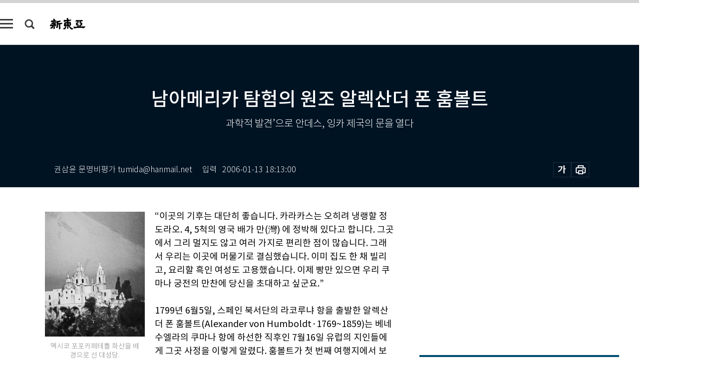

--- FILE ---
content_type: text/html; charset=UTF-8
request_url: https://shindonga.donga.com/inter/article/all/13/105114/3
body_size: 25548
content:
<!DOCTYPE html>
<html lang="ko">
<head>
<title>남아메리카 탐험의 원조 알렉산더 폰 훔볼트｜신동아</title>
<meta charset="utf-8" />
<meta http-equiv="X-UA-Compatible" content="IE=edge" />
<meta name='keywords' content='신동아, 동아일보, 동아닷컴, shindonga.donga.com'>
<meta name='description' content="">
<meta name='writer' content='신동아'>
<link rel="image_src" href="" />
<link rel='stylesheet' type='text/css' href='https://image.donga.com/magazine/shin_w/css/style_sub.css?t=20250410' />
<script data-ad-client='ca-pub-3925768217140661' async src='https://pagead2.googlesyndication.com/pagead/js/adsbygoogle.js'></script>
<!-- dable meta tag -->
<!-- 아이템 ID (필수): 아이템을 식별하기 위해 사용하시는 유일한 키를 입력해 주셔야 하며, 문자 혹은 숫자를 입력하실 수
있으며, 동일한 아이템의 경우, PC와 모바일에서 동일한 아이템 ID 값을 가져야 합니다. -->
<meta content="105114" property="dable:item_id">

<!-- 아이템 작성자(기자명) (필수) -->
<meta content="권삼윤 문명비평가 tumida@hanmail.net" property="dable:author">

<!-- 아이템 카테고리 -->
<meta content="국제" property="article:section"> <!-- 메인 카테고리 (필수) -->

<!-- 아이템 작성일(ISO 8601) (필수) -->
<meta content="2006-01-13T18:13:00+09:00" property="article:published_time"> <!-- 예(한국시간 오후 1:20) -->
<meta name='robots' content='max-image-preview:none'/>
<meta property="og:title" content="" />

<meta property="og:type" content="article" />
<meta property="og:site_name" content="신동아" />
<meta property="og:description" content="" />
<meta property="og:pubdate" content="" />
<meta property='og:url' content='https://shindonga.donga.com/inter/article/all/13/105114/3'><meta name='twitter:url' content='https://shindonga.donga.com/inter/article/all/13/105114/3' />
<meta name="twitter:card" content="summary_large_image" />
<meta name="twitter:image:src" content="" />
<meta name="twitter:site" content="@dongamedia" />
<meta name="twitter:description" content="" />
<meta name="twitter:title" content="" />
<meta itemprop="name" content="">
<meta itemprop="description" content="">


<link rel='stylesheet' type='text/css' href='https://image.donga.com/magazine/shindonga_m/css/jquery-ui.css' />
<script type="text/javascript" src="https://image.donga.com/donga/js.v.1.0/jquery-latest.js"></script>
<script type='text/javascript' src='https://image.donga.com/donga/js.v.1.0/jquery-ui.js'></script>
<script type='text/javascript' src='https://image.donga.com/donga/js.v.1.0/jquery-cookie.js'></script>
<script type='text/javascript' src='https://image.donga.com/donga/js.v.1.0/donga.js'></script>
<script type="text/javascript" src="https://image.donga.com/donga/js.v.2.0/slick.js"></script>
<link rel="stylesheet" type="text/css" href="https://image.donga.com/donga/css.v.2.0/slick.css"/>
<script type='text/javascript' src="https://image.donga.com/magazine/shin_w/js/common.js?t=20260123"></script>
<script language="javascript" type="text/javascript">
function openWindow(url, name, width, height)
{
    window.open(url, name, "width="+width+", height="+height+", scrollbars=yes, resizable=yes");
    return false;
}
</script>
<script async src="https://securepubads.g.doubleclick.net/tag/js/gpt.js"></script>
<script>
  window.googletag = window.googletag || {cmd: []};
  googletag.cmd.push(function() {
    googletag.defineSlot('/106061858/donga_magazine/pc_magazine_300250', [300, 250], 'div-gpt-ad-1697095737422-0').addService(googletag.pubads());
    googletag.defineSlot('/106061858/donga_magazine/pc_magazine_120600', [120, 600], 'div-gpt-ad-1697098371287-0').addService(googletag.pubads());
    googletag.defineSlot('/106061858/pc_magazine_970250_1', [970, 250], 'div-gpt-ad-1697096865331-0').addService(googletag.pubads());
    googletag.defineSlot('/106061858/donga_magazine/pc_magazine_970250_2', [970, 250], 'div-gpt-ad-1697099813812-0').addService(googletag.pubads());
    googletag.pubads().enableSingleRequest();
    googletag.pubads().collapseEmptyDivs();
    googletag.enableServices();
  });
</script>

<script type="text/javascript" src="https://image.donga.com/donga/js.v.1.0/GAbuilder.js?t=20240911"></script>
<script type="text/javascript">
gabuilder = new GAbuilder('GTM-NGJQBJ8') ;
let pageviewObj = {
    'up_login_status' : 'N',
        'ep_contentdata_content_id' : '13.105114' ,
        'ep_contentdata_content_title' : '남아메리카 탐험의 원조 알렉산더 폰 훔볼트' ,
        'ep_contentdata_delivered_date' : '2006-01-13 18:13:00' ,
        'ep_contentdata_content_category_1depth' : '국제' ,
        'ep_contentdata_content_category_2depth' : '-' ,
        'ep_contentdata_content_type' : '-' ,
        'ep_contentdata_content_tags' : '-' ,
        'ep_contentdata_author_name' : '-' ,
        'ep_contentdata_content_source' : '' ,
        'ep_contentdata_content_multimedia' : '-' ,
        'ep_contentdata_content_characters' : '0' ,
        'ep_contentdata_content_loginwall' : 'N' ,
        'ep_contentdata_content_series' : '-' ,
        'ep_contentdata_content_issue' : '-' ,
        'ep_contentdata_author_dept' : '-'
}
gabuilder.GAScreen(pageviewObj);
</script>
</head>
<body>
    
<!-- Google Tag Manager (noscript) -->
<noscript><iframe src='https://www.googletagmanager.com/ns.html?id=GTM-NGJQBJ8' height='0' width='0' style='display:none;visibility:hidden'></iframe></noscript>
<!-- End Google Tag Manager (noscript) -->
        <div id="wrap" class="sub_page">
        <div id="header" class="header view_page">
            <div class="progress_area">
                <div class="progress_bar"></div>
            </div>
            <div class="header_inner">
                <div class="util_box left_box">
                <button class="icon_comm btn_full_menu" type="button"></button>
<button class="icon_comm btn_search" type="button"></button>
<div class="search_box">
    <form action="https://shindonga.donga.com/search" method="get">
        <div class="search_bar">
            <input type="text" name="query" id="query" class="top_search" placeholder="검색어를 입력하세요.">
            <button class="icon_comm btn_search" type="submit"></button>
        </div>
    </form>
    <div id="latest_cont" class="latest_cont">
        <div class="list_cont" id="search_saved">
            <span class="tit">최근검색어</span>
            <p class='no_search'>최근 검색어<br /> 내역이 없습니다.</p>
        </div>
        <div id="fun_cont" class="fun_cont">
            <span class='btn_save'>검색어 저장 <button type='button' class='save' data-save='Y'>끄기</button></span>
            <button type="button" class="btn_close icon_com01 close">닫기</button>
        </div>
    </div>
</div>
            <script>
            $('#fun_cont .save').on('click', function () {
                if ( $(this).data('save') == "N" )
                {
                    $(this).data('save', 'Y') ;
                    $(this).html('끄기');
                    $.cookie('SHINDONGAsearchWordSave', 'Y', { expires: 365, path: '/', domain: 'donga.com' });
                    $("#latest_cont p").remove() ;
                    $("#latest_cont ul").show() ;

                    let eventObj = {};
                    eventObj = {
                        event_name : 'search_event',
                        ep_button_name : '검색어 저장 켜기',
                        ep_button_area : '헤더',
                        ep_button_category : '공통'
                    }
                    gabuilder.GAEventOBJ(eventObj) ;
                }
                else
                {
                    $(this).data('save', 'N') ;
                    $(this).html('켜기');
                    $.cookie('SHINDONGAsearchWordSave', 'N', { expires: 365, path: '/', domain: 'donga.com' });
                    $("#latest_cont ul").hide() ;
                    $("#latest_cont .list_cont .no_search").remove() ;
                    $("#latest_cont .list_cont").append("<p class='no_search'>검색어 저장 기능을<br /> 확인해주세요.</p>") ;

                    let eventObj = {};
                    eventObj = {
                        event_name : 'search_event',
                        ep_button_name : '검색어 저장 끄기',
                        ep_button_area : '헤더',
                        ep_button_category : '공통'
                    }
                    gabuilder.GAEventOBJ(eventObj) ;
                }
                return false;
            });
            $('#latest_cont .btn_del').on('click', function () {
                var word = $(this).data('word') ;
                setCookieSearch(word) ;
                $(this).parent().remove() ;
                return false;
            });
            function setCookieSearch(word)
            {
                $.ajax({
                    type: "GET",
                    url: "https://shindonga.donga.com/search?mode=remove&query=" + word ,
                    dataType: "html",
                    success: function (result) {
                    }
                });
            }
            $('#top_search_form .search_inp #query').on('keyup',function(){
                var query = $(this).val();

                if( query.length >= 1 )
                {
                    if( query.length > 100 )
                    {
                        alert("검색어는 최대 100자까지만 입력가능합니다.");
                        $(this).val(query.substring(0, 100));
                    }
                }
            });

            </script>

                </div>
                <h2 class="top_logo">
<a href="https://shindonga.donga.com">
    <img src="https://image.donga.com/magazine/shin_w/images/common/top_logo.png" alt="신동아">
</a>
</h2>
<div id="gnb" class="gnb ">
    <ul class="gnb_menu">
        <li><a href="https://shindonga.donga.com/politics">정치</a></li>
        <li><a href="https://shindonga.donga.com/economy">경제</a></li>
        <li><a href="https://shindonga.donga.com/society">사회</a></li>
        <li><a href="https://shindonga.donga.com/inter">국제</a></li>
        <li><a href="https://shindonga.donga.com/culture">문화&amp;라이프</a></li>
        <li><a href="https://shindonga.donga.com/science">정보과학</a></li>
        <li><a href="https://shindonga.donga.com/sports">스포츠</a></li>
        <li><a href="https://shindonga.donga.com/people">피플</a></li>
        <li><a href="https://shindonga.donga.com/column">칼럼</a></li>
    </ul>
</div>
                <div class="scroll_title">
                    <h2 class="current_title">남아메리카 탐험의 원조 알렉산더 폰 훔볼트</h2>
                    <button class='btn_editnum'>2006년 <span class='month'>1</span>월호</button>
                </div>
                <div class="util_box right_box">
                    <button type="button" class="btn_share"></button>
                    <button type="button" class="btn_reply reply_yes">
                        <span class="replyCnt"></span>
                    </button>
                    <div class='login_wrap '>
    <button class='btn_login'><a href='https://secure.donga.com/membership/login.php?gourl=https%3A%2F%2Fshindonga.donga.com%2Finter%2Farticle%2Fall%2F13%2F105114%2F3' data-event_name="click_event" data-ep_button_name="로그인" data-ep_button_area="헤더" data-ep_button_category="공통" class='btn_login_gtm'>로그인</a></button>
    <div class='login_list_wrap'>
        <h2 class='user_name'><a href='https://secure.donga.com/membership/info.php'><span class='name'></span> 님</a></h2>
        <h3 class='menu_title'>내 콘텐츠</h3>
        <ul class='login_list'>
            <li>
                <a href='https://shindonga.donga.com/Reporter?m=my'>내 구독 기자</a>
                <a href='https://shindonga.donga.com/Series?m=my'>내 구독 연재</a>
            </li>
        </ul>
        <a href='https://secure.donga.com/membership/logout.php?gourl=https%3A%2F%2Fshindonga.donga.com%2Finter%2Farticle%2Fall%2F13%2F105114%2F3' class='logout'>로그아웃</a>
    </div>
</div>
                </div>
                <div id="shareLayer" class="share_layer">
                    <span class="title">공유하기</span>
                    <ul class="share_list"></ul>
                    <span class="icon_comm btn_close">닫기</span>
                </div>
            </div>
            <div class="full_menu_wrap">
    <div class="inner">
        <script src = 'https://dimg.donga.com/carriage/SHINDONGA/cron/shindonga_poster/shindonga_poster.0.js?t=20260123'></script>
        <div class="menu_box">
            <ul class="menu_list gnb_list">
                <li><a href="https://shindonga.donga.com/politics">정치</a></li>
                <li><a href="https://shindonga.donga.com/economy">경제</a></li>
                <li><a href="https://shindonga.donga.com/society">사회</a></li>
                <li><a href="https://shindonga.donga.com/inter">국제</a></li>
                <li><a href="https://shindonga.donga.com/culture">문화&amp;라이프</a></li>
                <li><a href="https://shindonga.donga.com/science">정보과학</a></li>
                <li><a href="https://shindonga.donga.com/sports">스포츠</a></li>
                <li><a href="https://shindonga.donga.com/people">피플</a></li>
                <li><a href="https://shindonga.donga.com/column">칼럼</a></li>
                <li><a href="https://shindonga.donga.com/List">전체기사</a></li>
            </ul>
            <ul class="menu_list etc_list">
                <li><a href="https://shindonga.donga.com/Series">연재</a></li>
                <li><a href="https://pf.kakao.com/_ExlPxixj" target='_blank'>기사제보</a></li>
                <li><a href="https://shindonga.donga.com/Library?c=new">최신호 목차</a></li>
                <li><a href="https://web.donga.com/order/magazine/subscription.php" target="_blank">구독신청</a></li>
                <li><a href="https://shindonga.donga.com/Library">라이브러리</a></li>
                <li><a href="https://shindonga.donga.com/Docs?m=ad">광고안내</a></li>
                <li><a href="https://shindonga.donga.com/Reporter">기자페이지</a></li>
            </ul>
        </div>
    </div>
</div>
        </div>
    
            <div class="editart_list_wrap">
            <div class="editart_list">
                <div class="title_cont">
                    <h3 class='title'>2006년 <span class='month_num'>1</span>월호</h3>
                    <button class="btn_all"><a href="https://shindonga.donga.com/Library?c=556">전체목차보기</a></button>
                    <button class="btn_close"></button>
                </div>
                <ul class="tab_box">
                    <li>
                        <button class="btn_tab">정치</button>
                    </li>
                    <li>
                        <button class="btn_tab">경제</button>
                    </li>
                    <li>
                        <button class="btn_tab">사회</button>
                    </li>
                    <li>
                        <button class="btn_tab on">국제</button>
                    </li>
                    <li>
                        <button class="btn_tab">문화&amp;라이프</button>
                    </li>
                    <li>
                        <button class="btn_tab">정보과학</button>
                    </li>
                    <li>
                        <button class="btn_tab">스포츠</button>
                    </li>
                    <li>
                        <button class="btn_tab">피플</button>
                    </li>
                    <li>
                        <button class="btn_tab">칼럼</button>
                    </li>
                </ul>
                <ul class="tab_contents">
                    <li class="list_item">
                        <ul class="contents_list">
                        <li><a href='https://shindonga.donga.com/politics/article/01/13/105113/1'>상앙의 빛나는 개혁과 비참한 최후</a></li><li><a href='https://shindonga.donga.com/politics/article/01/13/105105/1'>찬탁·반탁 좌우분열에 자주통일은 멀어지고</a></li><li><a href='https://shindonga.donga.com/politics/article/01/13/105102/1'>2005년 겨울 달군 ‘북한인권국제대회-서울’</a></li><li><a href='https://shindonga.donga.com/politics/article/01/13/105097/1'>망명한 북한 최고인민회의 대의원의 기구한 가족사</a></li><li><a href='https://shindonga.donga.com/politics/article/01/13/105054/1'>2007년 대선 3대 변수</a></li><li><a href='https://shindonga.donga.com/politics/article/01/13/105053/1'>국군포로 한만택 강제 북송</a></li>
                        </ul>
                    </li>
                    <li class="list_item">
                        <ul class="contents_list">
                        <li><a href='https://shindonga.donga.com/economy/article/03/13/105103/1'> GS건설 리모델링 팀장이 쓴 ‘아파트 리모델링의 모든 것’</a></li><li><a href='https://shindonga.donga.com/economy/article/03/13/105082/1'>10만원 노트북, 100만원 슈퍼컴퓨터</a></li><li><a href='https://shindonga.donga.com/economy/article/03/13/105080/1'>치명적인 유혹, ‘당신만을 위한 특별한 초대’</a></li><li><a href='https://shindonga.donga.com/economy/article/03/13/105073/1'>삼성의 벤치마크 스웨덴 ‘발렌베리家’    </a></li><li><a href='https://shindonga.donga.com/economy/article/03/13/105071/1'>‘뉴타운 특별법’, 누구를 위한 것인가</a></li><li><a href='https://shindonga.donga.com/economy/article/03/13/105066/1'>현대 김윤규 파문, 마카오 계좌 관련설</a></li><li><a href='https://shindonga.donga.com/economy/article/03/13/105057/1'>‘쌀 비준’ 이후 농촌, 어떻게 할 것인가</a></li>
                        </ul>
                    </li>
                    <li class="list_item">
                        <ul class="contents_list">
                        <li><a href='https://shindonga.donga.com/society/article/02/13/105123/1'>‘패션市’로 떠오르는 부산</a></li><li><a href='https://shindonga.donga.com/society/article/02/13/105108/1'>부산 마리아 참살(慘殺) 사건</a></li><li><a href='https://shindonga.donga.com/society/article/02/13/105106/1'>두음법칙 폐지론자 려증동 교수의 열변</a></li><li><a href='https://shindonga.donga.com/society/article/02/13/105101/1'>‘아마데우스’</a></li><li><a href='https://shindonga.donga.com/society/article/02/13/105088/1'>희망의 새해 맞는 부산·인천부두</a></li><li><a href='https://shindonga.donga.com/society/article/02/13/105072/1'>우리 부부의 갑작스러운 죽음… 남겨진 ‘금쪽 같은 내 새끼’는?</a></li><li><a href='https://shindonga.donga.com/society/article/02/13/105070/1'>고3 부모보다 바쁜 초등학생 부모</a></li><li><a href='https://shindonga.donga.com/society/article/02/13/105060/1'>김명곤 국립중앙극장장의 ‘한한류(寒韓流)론’</a></li><li><a href='https://shindonga.donga.com/society/article/02/13/105058/1'>국가 지도 측지기준점 엉터리 관리 실태</a></li>
                        </ul>
                    </li>
                    <li class="list_item on">
                        <ul class="contents_list">
                        <li><a href='https://shindonga.donga.com/inter/article/04/13/105115/1'>‘사라진 식민지’, 노스캐롤라이나 로어노크 섬</a></li><li><a href='https://shindonga.donga.com/inter/article/04/13/105114/1'>남아메리카 탐험의 원조 알렉산더 폰 훔볼트</a></li><li><a href='https://shindonga.donga.com/inter/article/04/13/105076/1'>‘롼링위(阮玲玉)’</a></li><li><a href='https://shindonga.donga.com/inter/article/04/13/105055/1'>英 보수당 170년 사상 최연소 당수 탄생, 그후</a></li>
                        </ul>
                    </li>
                    <li class="list_item">
                        <ul class="contents_list">
                        <li><a href='https://shindonga.donga.com/culture/article/05/13/105124/1'>Perspectives of Nude</a></li><li><a href='https://shindonga.donga.com/culture/article/05/13/105122/1'>춤추는 四季</a></li><li><a href='https://shindonga.donga.com/culture/article/05/13/105121/1'>대성그룹 회장 김영훈 국궁(國弓)</a></li><li><a href='https://shindonga.donga.com/culture/article/05/13/105120/1'>국립현대미술관</a></li><li><a href='https://shindonga.donga.com/culture/article/05/13/105119/1'>머물고 간 자리 외</a></li><li><a href='https://shindonga.donga.com/culture/article/05/13/105118/1'>‘대담-인문학과 자연과학이 만나다’</a></li><li><a href='https://shindonga.donga.com/culture/article/05/13/105117/1'>‘나는 평화를 기원하지 않는다’</a></li><li><a href='https://shindonga.donga.com/culture/article/05/13/105116/1'>평범했던 그 친구가 성공한 비결</a></li><li><a href='https://shindonga.donga.com/culture/article/05/13/105112/1'>‘이순신의 난중일기 완역본’</a></li><li><a href='https://shindonga.donga.com/culture/article/05/13/105111/1'>‘대한민국 사람이 진짜 원하는 대통령’ 펴낸 황상민 교수 </a></li><li><a href='https://shindonga.donga.com/culture/article/05/13/105110/1'>誤診소동</a></li><li><a href='https://shindonga.donga.com/culture/article/05/13/105109/1'>꽃의 날개</a></li><li><a href='https://shindonga.donga.com/culture/article/05/13/105100/1'>습관-만성질환-혈관-호르몬, 나이별 ‘건강 로드맵’부터 만들자!</a></li><li><a href='https://shindonga.donga.com/culture/article/05/13/105099/1'>독일에서 ‘신의 손’으로 주목받는 대체의학자 김세연</a></li><li><a href='https://shindonga.donga.com/culture/article/05/13/105098/1'>‘X맨’에 대한 고찰</a></li><li><a href='https://shindonga.donga.com/culture/article/05/13/105094/1'>‘해리 포터’의 마법학교 영국 더럼·앨른윅</a></li><li><a href='https://shindonga.donga.com/culture/article/05/13/105087/1'>이계진 의원과 명경라이브호프</a></li><li><a href='https://shindonga.donga.com/culture/article/05/13/105086/1'>수세미 2개와 송이버섯 1개의 오케스트라</a></li><li><a href='https://shindonga.donga.com/culture/article/05/13/105085/1'>2006년을 집중력 회복의 해로!</a></li><li><a href='https://shindonga.donga.com/culture/article/05/13/105084/1'>미디벌 베이브스 ‘Mirabilis’</a></li><li><a href='https://shindonga.donga.com/culture/article/05/13/105083/1'>커피 마시면 전화번호 잘 기억한다?</a></li><li><a href='https://shindonga.donga.com/culture/article/05/13/105081/1'>뮤지컬 ‘프로듀서스’ 외</a></li><li><a href='https://shindonga.donga.com/culture/article/05/13/105079/1'>우주전쟁 특별판(SE)</a></li><li><a href='https://shindonga.donga.com/culture/article/05/13/105078/1'>너무나 추웠던 그해  여름</a></li><li><a href='https://shindonga.donga.com/culture/article/05/13/105077/1'>무,  곶감, 검은쌀   챙겨   떠난  ‘바람 여행’</a></li><li><a href='https://shindonga.donga.com/culture/article/05/13/105075/1'>‘타투 아티스트’ 진영근의 문신 이야기</a></li><li><a href='https://shindonga.donga.com/culture/article/05/13/105061/1'>병원街 휩쓰는 엽기 발모제 ‘프로스카’의 정체</a></li>
                        </ul>
                    </li>
                    <li class="list_item">
                        <ul class="contents_list">
                        
                        </ul>
                    </li>
                    <li class="list_item">
                        <ul class="contents_list">
                        <li><a href='https://shindonga.donga.com/sports/article/07/13/105063/1'>‘돌부처’, 필드에 오르다</a></li><li><a href='https://shindonga.donga.com/sports/article/07/13/105062/1'>태국 치앙마이 그린밸리 골프클럽 </a></li>
                        </ul>
                    </li>
                    <li class="list_item">
                        <ul class="contents_list">
                        <li><a href='https://shindonga.donga.com/people/article/06/13/105107/1'>삼원론 철학자 박재우</a></li><li><a href='https://shindonga.donga.com/people/article/06/13/105104/1'>정원식</a></li><li><a href='https://shindonga.donga.com/people/article/06/13/105093/1'>유현경</a></li><li><a href='https://shindonga.donga.com/people/article/06/13/105092/1'>러시아에서 한국 오페라 공연한 하바로프스크 문화예술대 총장 니콜라이 필립 쉐르비나</a></li><li><a href='https://shindonga.donga.com/people/article/06/13/105091/1'>환경 설치미술 전시회 연 한국자수박물관장 허동화</a></li><li><a href='https://shindonga.donga.com/people/article/06/13/105090/1'>신경외과 전문의 ‘반성 모임’ 여는 바른척추연구회 회장 장일태</a></li><li><a href='https://shindonga.donga.com/people/article/06/13/105089/1'>영화제 휩쓴 연기파 배우 황정민</a></li><li><a href='https://shindonga.donga.com/people/article/06/13/105074/1'>김규성 한국소프트웨어저작권협회 부회장</a></li><li><a href='https://shindonga.donga.com/people/article/06/13/105069/1'>‘10년간 졸업생 취업률 100%’ 한국기술교육대 문형남 총장</a></li><li><a href='https://shindonga.donga.com/people/article/06/13/105065/1'>대한민국을 움직이는 ‘입’, 손석희</a></li><li><a href='https://shindonga.donga.com/people/article/06/13/105052/1'>‘국민검사’ 안대희 서울고검장</a></li><li><a href='https://shindonga.donga.com/people/article/06/13/105049/1'>사법 사상 첫 현직 인터뷰 이용훈 대법원장 </a></li>
                        </ul>
                    </li>
                    <li class="list_item">
                        <ul class="contents_list">
                        <li><a href='https://shindonga.donga.com/column/article/11/13/105096/1'>승자에게는  파티를,  패자에게는  쉼터를!</a></li><li><a href='https://shindonga.donga.com/column/article/11/13/105095/1'>‘한국형 탈무드’만들어 자기지도력  배양하자</a></li><li><a href='https://shindonga.donga.com/column/article/11/13/105051/1'>한국 외교정책, 패러다임을 바꿔라</a></li><li><a href='https://shindonga.donga.com/column/article/11/13/105050/1'>‘同而不和’ 넘어 ‘和而不同’의 시대로</a></li>
                        </ul>
                    </li>
                </ul>
            </div>
        </div>        <div id="contents">
            <div class="article_wrap">
                <div class="article_top">
                    <div class="inner">
                        <h3 class="sub_title"></h3>
                        <p class="title_text">남아메리카 탐험의 원조 알렉산더 폰 훔볼트</p>
                        <p class="title_sub_text">과학적 발견’으로 안데스, 잉카 제국의 문을 열다</p>
                        <div class="top_below_box">
                            <li class='info_write'><h4 class='info_writer'><p class='name'>권삼윤 문명비평가 tumida@hanmail.net</p></h4><p class='info_time'>입력<span class='time'>2006-01-13 18:13:00</span></p></li>
                            <div class="util_box">
                                <button type="button" class="btn_util btn_font"></button>
                                <button type="button" class="btn_util btn_print"></button>
                                
                            </div>
                            <div id="fontLayer" class="font_layer">
                                <span class="title">글자크기 설정</span>
                                <span class="font_size">
                                    <button type="button" class="btn_font01">가</button>
                                    <button type="button" class="btn_font02">가</button>
                                    <button type="button" class="btn_font03 on">가</button>
                                    <button type="button" class="btn_font04">가</button>
                                </span>
                                <span class="icon_com01 btn_close">닫기</span>
                            </div>
                        </div>
                    </div>
                </div>
                <div class="article_contents">
                    <div class="inner">
                        <div class="content">
                            <div class="article_view">
                            
                            <div class='photo_left'><img src='https://dimg.donga.com/egc/CDB/SHINDONGA/Article/20/06/01/13/200601130500028_1.jpg' alt='남아메리카 탐험의 원조 알렉산더 폰 훔볼트'><p class='desc' style='width:200px;'>멕시코 포포카페테틀 화산을 배경으로 선 대성당.
</p></div>“이곳의 기후는 대단히 좋습니다. 카라카스는 오히려 냉랭할 정도라오. 4, 5척의 영국 배가 만(灣) 에 정박해 있다고 합니다. 그곳에서 그리 멀지도 않고 여러 가지로 편리한 점이 많습니다. 그래서 우리는 이곳에 머물기로 결심했습니다. 이미 집도 한 채 빌리고, 요리할 흑인 여성도 고용했습니다. 이제 빵만 있으면 우리 쿠마나 궁전의 만찬에 당신을 초대하고 싶군요.”<br><br>1799년 6월5일, 스페인 북서단의 라코루냐 항을 출발한 알렉산더 폰 훔볼트(Alexander von Humboldt·1769~1859)는 베네수엘라의 쿠마나 항에 하선한 직후인 7월16일 유럽의 지인들에게 그곳 사정을 이렇게 알렸다. 훔볼트가 첫 번째 여행지에서 보낸 첫 번째 편지였다. 당시 그의 나이 만 서른 살.<br><br>훔볼트는 1769년 9월 프로이센 제국의 수도 베를린에서 태어났다. 아버지는 프리드리히 대왕의 근위 장교였고 어머니는 재력가인 위그노 가문의 딸이었다. 언어학자로, 철학자로 그리고 외교관으로 이름을 날린 빌헬름 폰 훔볼트가 그의 형이다.<br><br>어린 시절 병약했던 훔볼트는 ‘로빈슨 크루소’나 게오르그 포르스터(1754~95)의 ‘세계 주항기’ 같은 여행 또는 과학서적을 읽으며 호기심을 채웠다. 스무 살이 되던 1789년, 그는 형이 다니던 괴팅겐대에 들어갔다. 거기서 어릴 때의 우상이자 항해사 제임스 쿡의 2차 항해(1772)에 참가한 게오르그 포르스터를 만났다.<br><br>이듬해에 그는 포르스터와 함께 산업혁명이 진행 중이던 영국과 혁명 1주년으로 잔뜩 들떠 있던 프랑스를 다녀왔다. 프로이센에선 감히 상상할 수조차 없던 새로운 세상을 목격한 그에겐 새로운 목표가 생겼다. 지구와 자연, 그리고 미지의 세계에 대한 도전이다.<br><br><script type='text/javascript' src='https://image.donga.com/dac/MAGAZINE/PC/magazine_common_view_middle_5para_01.js'></script><br><br>프로이센으로 돌아온 그는 대학에서 광물학을 전공했고, 졸업 후 광산 감독관으로 일했다. 스물셋의 어린 나이에 그 자리에 오른 것은 대학 성적도 좋았지만 귀족 출신이라는 점이 크게 작용했다. 그는 틈만 나면 주변국들을 여행하면서 알프스 산지의 암석 구조를 관찰했다.<br><br>9세 때 아버지를 여읜 이래 엄격한 칼뱅 교도 어머니 밑에서 자란 훔볼트는 27세 때 어머니마저 여의었다. 갑자기 막대한 유산을 물려받은 그는 자신의 꿈을 펼치기 위해 주저 없이 광산 감독관직을 사임하고 인간의 발길이 닿지 않은 미지의 세계로 여행을 떠날 준비에 착수했다.<br><br>그는 화산에 대한 지식을 얻고자 곧바로 이탈리아로 건너가 폼페이 인근의 베수비오 산에 오르고자 했다. 하지만 당시 이탈리아가 프로이센과 적대적 관계에 있던 프랑스 나폴레옹에 의해 점령당한 상태여서 여행은 여의치 않았다.<br><br>훔볼트는 여행과 탐험에 필요한 과학 분야 연구의 중심인 파리로 건너갔다. 다행히 프랑스와 프로이센은 양국간 개인의 이동은 막지 않았다. 훔볼트는 파리에서 육분의(六分儀), 기압계 등 관측에 필요한 기자재들을 구입하고 그 사용법을 익혔으며 과학자들과 교분을 나누었다. 그중에는 식물학자 아이메 봉플랑(Aime Bonpland·1773~1858)도 있었다.<br><br>그러던 어느 날 훔볼트는 뜻밖에도 프랑스 정부로부터 세계일주 탐험항해에 동행해달라는 요청을 받았다. 하지만 기쁨도 잠시, 그 계획은 여러 가지 이유로 물거품이 되고 말았다. 자비로 추진하던 북아프리카 여행계획도 나폴레옹의 북아프리카 원정과 맞물려 미뤄야 했다.<br><br><b>스페인 왕의 특별한 제안</b><br><br>그러나 훔볼트는 실망하지 않았다. 곧 또 다른 기회가 찾아왔다. 독일 외교관의 소개로 만난 스페인 왕 카를로스 4세로부터 엄청난 제안을 받은 것. 훔볼트의 해박한 과학적 지식과 열의에 감탄한 카를로스 4세는 훔볼트에게 자신이 지배하는 모든 영역의 땅과 바다, 하늘, 식물과 동물, 광물을 탐사할 수 있는 특권을 부여했다. 그것은 스페인이 아메리카 대륙을 손에 넣은 이후 300년 동안 한번도 없었던, 아주 특별한 일이었다. 당시 아메리카 대륙은 과학계에도 미지의 세계였다. 훔볼트는 그때의 심정을 가까운 친구에게 이렇게 전했다.<br><br>“캘리포니아에서 파타고니아(남미 최남단)까지 걸어갈 생각이다. 그 길에서 식물과 동물의 표본을 채집할 것이다. 산의 높이를 재고, 광물의 성분도 분석할 것이다. 그러나 나의 진정한 목표는 자연의 힘 상호간의 관계를 밝히는 일이다.”<br><br>이처럼 오랜 준비와 기다림 끝에 출발한 훔볼트의 첫 항해 기착지가 바로 베네수엘라 카리브 해안에 위치한 항구도시 쿠마나였다. 이때 파리에서 알게 된 식물학자 봉플랑도 동행했다.<br><br>훔볼트는 쿠마나에서 1년 가까이 머문 다음 오리노코 강을 탐험하기 위해 카라카스로 향했다. 최단 코스가 있는데도 굳이 해안선을 따라 서쪽으로 멀리 돌아갔다. 조금이라도 더 보려는 욕심 때문이었다.<br><br><b>남미의 관문 아바나의 선택</b><br><br>오리노코 강 상류에서 아마존 강으로 이어지는 곳은 미답지역으로 현지 안내인조차 발을 들여놓기 꺼렸다. 다행히 그 지역을 순례하던 프란체스코 수도원 소속 베르나르도 세아 신부의 도움을 받을 수 있었다.<br><br>아마존 강 과 오리노코 강 사이에는 신비의 호수가 가로놓여 있었다. 그곳은 엘도라도(El Dorado·황금인간)가 지배한, ‘빌라 임페리얼 데 마노아’라는 황금의 도시가 있었다고 알려진 곳이다.<br><br>세계의 탐험가들이 그 흔적과 엄청난 유물을 발굴하기 위해 이곳을 찾았지만 누구도 목적을 달성하지 못했다. 훔볼트도 마찬가지였다. 그래서 그는 엘도라도가 있었다는 파리마 호수를 지도에서 삭제하고 대신 카시키에라를 그려 넣었다. 카시키에라는 오리노코 강에서 배가 닿을 수 있는 가장 깊숙한 곳이었다.<br><br>나무가 빽빽이 들어선 정글인 그곳에서 훔볼트는 다시 카누로 옮겨 타고 100km 떨어진 앙고스투라로 들어갔다. 5개월여 탐험한 끝에 그곳에 도착한 훔볼트와 봉플랑은 그만 열병에 걸려 1개월 넘게 머물러야 했다. 두 사람은 건강이 어느 정도 회복되자 대평원을 가로질러 쿠마나 인근의 항구도시 누에바 바르셀로나로 향했다.<br><br>훔볼트 일행은 또다시 그곳에서 넉 달간 붙들려 있어야 했다. 영국 배가 해안을 봉쇄해 당초 목적지인 쿠바 아바나로 갈 수 없었던 것. 우여곡절 끝에 건어물 운반선을 얻어 타고 아바나에 도착한 것은 1800년 12월19일이었다. 쿠마나에서 이곳에 오기까지 꼬박 1년5개월이 걸린 셈이다.<br><br>아바나는 아메리카의 관문이자 스페인과 아메리카를 연결하는 해상교통의 중심지였다. 훔볼트는 거기서 다음 진로를 생각했다. 처음에는 북아메리카를 탐사할 계획이었으나 결국 남아메리카로 발길을 돌렸다. <br><br>그곳을 떠나기 직전 훔볼트는 베네수엘라 탐사 길에 채집한 식물 표본 등 6만점에 이르는 수집품을 세 꾸러미로 나눠 하나는 영국을 경유해 독일로, 다른 하나는 스페인의 카디스를 경유해 프랑스로로 가는 배편에 보내고, 나머지 하나는 아바나에 그대로 남겨뒀다. 운반 도중 예기치 않은 사고와 분실에 대비한 조치였다. 실제로 프랑스행 수집품은 배가 아프리카 해안에서 좌초되면서 수장됐고, 독일행은 제2차 세계대전 중 베를린이 폭격당하는 와중에 사라졌다.<br><br>1801년 3월8일 훔볼트 일행이 도착한 곳은 누에바 그라나다왕국(지금의 콜롬비아)의 카르타헤나였다. 최종 목적지로 잡은 페루 리마와의 사이에는 거대한 안데스 산맥이 가로놓여 있었다. 안데스 산맥은 아마존 강의 원천. 그는 그곳에서 아마존 강 이북의 남아메리카를 관찰해 그 지도를 완성하고 싶었다.<br><br>훔볼트는 카르타헤나에서 조그만 배를 타고 막달레나 강을 거슬러 올라갔다. 후텁지근한 날씨 속에서도 그는 고도를 측정하고 대기의 성분을 분석했으며 강 지도를 그려 나갔다. 강폭이 좁아지는 곳에서 하선한 그들은 다시 산길을 헤치며 안데스 산맥에 위치한 해발 2850m의 보고타를 향해 올라갔다. 제대로 된 길도 없을 뿐 아니라 봉플랑이 말라리아에 걸려 힘든 행군이 이어졌다.<br><br><div class='photo_left'><img src='https://dimg.donga.com/egc/CDB/SHINDONGA/Article/20/06/01/13/200601130500028_2.jpg' alt='남아메리카 탐험의 원조 알렉산더 폰 훔볼트'><p class='desc' style='width:200px;'>남아메리카 탐험에서 돌아온 직후인 1806년에 그려진 훔볼트 초상.
</p></div>어렵사리 보고타에 도착한 그들은 많은 이로부터 환대를 받았다. 신부이자 과학자, 천문학자인 호세 무티스는 훔볼트에게 자신의 집을 내어주고 자신이 평생 수집한 2만점의 식물표본을 흔쾌히 보여줬다. 말라리아에 걸린 봉플랑이 회복되기까지 그곳에서 두 달을 보내게 된 훔볼트는 기압계로 해발고도를 측정하는 등 잠시도 쉬지 않았다.<br><br>1801년 9월, 그들은 에콰도르의 키토를 향해 남하했다. 안데스 산맥에서 가장 험난하다는 킨디오 고개를 넘는 데만 12일이 걸렸다. 연일 내리는 비와 대나무로 덮인 습지, 울퉁불퉁한 길로 신발이 찢겨 맨발로 걸어야 했다.<br><br>1802년 새해 첫날 적도를 통과하면서 그곳의 식물과 암석을 채집했다. 그후 반년 가까이 해발 2700m에 자리잡은 도시 키토를 거점으로 주변 산의 위치와 고도, 화산지형과 암석 성분을 조사했다.<br><br>키토를 출발한 지 2주 후 훔볼트는 안데스 산맥의 최고봉 침보라소에 도전한다. 일행이 산 정상이 바라보이는 5907m까지 오르자 지원병 노릇을 하던 인디헤나(남미의 인디언)들은 더는 오르지 못하겠다며 내려갔다. 그곳의 산소량은 산 아래의 20%에 채 미치지 못했다. 좀더 오르려 했으나 주변의 만류에 눈까지 펑펑 내리기 시작해 결국 등정을 멈춰야 했다. 며칠 전 굴러떨어지면서 다리를 다치고, 악천후까지 겹친 상황에서도 훔볼트는 고산병 증세를 연구하는 한편 침보라소의 표고를 측정했다. 그가 측정한 높이는 6367m. 그때까지 알려진 6270m보다 더 높은 수치였다(현재의 표준높이는 6267m).<br><br>이 소식을 전해들은 유럽 전역은 ‘누구도 이뤄내지 못한 성과’라며 떠들썩했다. 히말라야 산맥의 에베레스트(8848m)의 높이가 알려지기 전이었기에 훔볼트는 세계 최고봉을 측정하고 가장 높이 오른 사람이 된 것이다. 그의 등산 기록은 이후 30년간 깨지지 않았다.<br><br><b>美 제퍼슨 대통령과의 인연</b><br><br>훔볼트는 침보라소에서 내려온 뒤 에콰도르의 성곽도시 쿠엥카와 말라리아 특효약의 원료가 되는 기나나무 서식지로 유명한 로하, 태평양 연안의 트루히요, 아마존 상류의 마라뇬 강, 잉카제국 제2의 왕도이던 카하마르카 등을 거쳐 1802년 10월23일 태평양 연안의 항구도시 리마에 닿았다. 이 코스는 오래 전 잉카인들이 다니던 행로로 훔볼트는 여러 차례 이 행로를 따라 고고학적 발굴을 시도했다. 그가 남긴 노트에는 인디헤나와 야마(낙타과의 짐승), 지진과 쓰나미, 광산, 천연두 백신, 잉카인이 비료로 사용하던 바다새의 배설물 등에 대해 적혀 있다.<br><br>훔볼트는 리마에서 300마일 정도 남쪽으로 내려갔다가 다시 북상 루트를 택했다. 멕시코로 가기 위해서였다. 1802년 크리스마스 이브, 리마의 외항 카야오에서 배를 탄 훔볼트 일행은 에콰도르 과야킬까지 해수 온도와 해류의 이동을 관찰하면서 이동했다. 이 과정에서 훔볼트는 해류의 안쪽과 바깥쪽의 온도차이가 크다는 사실을 주목하고, 그것이 페루 내륙지역을 건조하게 만드는 이유라는 사실을 발견했다. 그때부터 이 지역의 해류를 ‘훔볼트 해류’라고 부른다.<br><br>누에바 에스파냐 왕국(지금의 멕시코) 서해안의 항구도시(지금은 휴양도시로 더 알려져 있다) 아카풀코에 도착한 훔볼트 일행은 노새 21마리를 끌고 멕시코시티로 향했다. 거기서 다시 멕시코 만 연안의 베라크루스로 이동하면서 멕시코 지형 단면도와 멕시코 지도를 그렸다. 그 지도에는 312개의 광산과 원주민 거주지, 캘리포니아로 이르는 길 등이 자세히 표시돼 있다.<br><br>유럽의 여느 도시와 비교해도 손색이 없을 정도로 아름다운 멕시코시티에서 그는 멕시코 지식인들을 만났다. 이들은 멕시코를 방문한 그 어느 누구보다도 훔볼트 일행을 융숭하게 대접했다. 이때 훔볼트가 멕시코의 자연과 인구, 원주민 거주지, 농업, 광산업, 제조업 등에 관한 상세한 정보를 정리해놓은 것이 ‘누에바 에스파냐 왕국지’다.<br><br>훔볼트가 2차 남미여행을 마치고 자신의 수집품을 남겨둔 쿠바 아바나로 되돌아간 것은 1804년 3월19일이다. 그곳에서 두 달 가까이 지체한 그는 곧바로 유럽으로 가지 않고 미국 필라델피아로 향하는 배에 승선했다. 필라델피아에 도착한 그는 그곳 과학자들을 만난 후 곧바로 워싱턴으로 달려가 제퍼슨 대통령 관저를 방문했다. 제퍼슨은 그를 환영하면서 사저나 만찬에 자주 초대해 격의 없는 대화를 나눴다.<br><br><div class='photo_center'><img src='https://dimg.donga.com/egc/CDB/SHINDONGA/Article/20/06/01/13/200601130500028_3.jpg' alt='남아메리카 탐험의 원조 알렉산더 폰 훔볼트'><p class='desc' style='width:470px;'>1 화산 활동을 멈춘지 얼마되지 않은 멕시코의 활화산 중 하나. &lt;br&gt;2 베네수엘라의 오리노코 강을 거슬러 오르는 배. 요즘도 작은 배만 겨우 다닌다. &lt;br&gt;3 콜롬비아 보고타의 볼리바르 광장.
</p></div>훔볼트는 제퍼슨 대통령에게 적지 않은 도움을 줬다. 당시 미국과 크고 작은 다툼을 벌이던 누에바 에스파냐의 지도와 관련 자료들을 복사해준 것. 이런 인연 덕분에 훔볼트는 그후 20년 동안 제퍼슨과 편지를 주고받았으며, 새 책이 나오는 대로 선사했다. 때로는 라틴 아메리카의 장래에 관한 자문에도 응했다.<br><br>훔볼트는 1804년 6월30일 유럽으로 출발하는 라파보리토 호에 몸을 실었고, 프랑스 서해안의 항구도시 보르도에 도착한 것은 그해 8월1일이었다. 스페인 라코루냐를 출발한 날로부터 계산하면 5년2개월이 걸린 셈이다.<br><br><b>19세기 최고의 ‘과학적 여행가’</b><br><br>파리에선 성대한 환영행사가 그를 기다리고 있었다. ‘살아서 돌아온 영웅’이 가지고 온 수집품과 스케치들이 공개되자 관중이 구름같이 모여들었다. 35세의 훔볼트는 이러한 인기에 힘입어 마침 열린 나폴레옹의 대관식에도 초청됐다. 프랑스 황제는 프로이센 출신의 그를 좋아하지 않았는데도.<br><br>그때 훔볼트를 처음 만난 나폴레옹은 “당신은 식물학에 관심이 있다고 들었습니다만. 황후도 그에 관심이 많답니다”라며 그에게 말을 걸었다. 그 말에 훔볼트는 동지인 봉플랑을 황제에게 소개했다. 그 덕분에 조세핀 황후의 개인 식물원 원장으로 일하게 된 봉플랑은 나폴레옹이 워털루 전투에서 패하자 남아메리카로 건너가 후학을 양성하며 여생을 보냈다. 그가 85세의 일기로 세상을 떠난 곳은 우루과이와 브라질 국경지대의 어느 진흙집이었다.<br><br>훔볼트는 프랑스 주재 외교관으로 파리에 20년 가까이 살았다. 그러고는 1829년 꿈꾸던 아시아 여행길에 올랐다. 러시아 차르(황제)의 초청으로 상트페테르부르크에 갔다가 그 길로 여행을 시작한 것이다. 그는 우랄산맥 일대와 중앙아시아를 포함한 광대한 지역을 다니면서 기후의 변화를 조사했다.<br><br>여행에서 돌아온 훔볼트는 베를린에 정착했다. 프로이센 왕이 궁정 고문으로 그를 임명했기 때문이다. 그후로 30년간 베를린에 머물다 1859년 90세의 일기로 세상을 떠났다. 그의 무덤은 그가 어린 시절을 보낸 베를린의 테겔 공원 내 숲 속에 마련됐다.<br><br>그에게서 깊은 영향을 받은 찰스 다윈은 그가 죽은 바로 그해에 진화론의 출발점이 된 ‘종(種)의 기원’을 출간했고, 루이 파스퇴르는 저온살균법을 개발했다. 그의 탄생 100주년이 되는 1869년 9월14일에는 여러 나라에서 기념행사를 열었다. 뉴욕시에서는 2만5000명이 지켜보는 가운데 그의 동상 제막식이 거행됐고, 보스턴에선 그의 업적을 기리는 강연회가 열렸다. 그는 세계 각국에서 ‘과학적 여행가 가운데 최고’라는 평가를 받았다.<br><br>그의 이름은 그가 발견한 지역과 강, 산, 해류 등에 붙여졌고, 그를 기리는 도시 또한 그의 이름을 빌렸다. 심지어 달에 있는 바다에도 그의 이름이 붙여졌다.<br><br><b>지리학은 모든 과학의 어머니</b><br><br>훔볼트의 인생에서 가장 빛나는 부분은 5년간에 걸친 열대 아메리카 대륙 탐험조사다. 그가 이룩한 신대륙의 과학적 발견은 30권에 이르는 방대한 보고서로 정리돼 있다. 말년에 쓰기 시작한 5권짜리 대작 ‘코스모스(우주)’는 미완성으로 끝났으나 여러 언어로 번역돼 날개 돋친 듯 팔려 나갔다.<br><br><table width="400" border="0" cellspacing="1" cellpadding="2 "bgcolor="#A67C52" align="left"><tr><td bgcolor="#F0F4F0" class="c_b" > <table width="100%" border="0" cellspacing="1" cellpadding="0" class="c_b"><tr valign="top"><td rowspan=2><div class='photo_left'><img src='https://dimg.donga.com/egc/CDB/SHINDONGA/Article/20/06/01/13/200601130500028_4.jpg' alt='남아메리카 탐험의 원조 알렉산더 폰 훔볼트'></div></td></tr><tr><td>權三允<BR>● 1951년 출생<BR>● 한국외국어대 무역과 졸업<BR>● 중동지역 등 60여 개국 여행<BR>● 저서 : ‘문명은 디자인이다’ ‘세계문화유산’ ‘나는 박물관에서 인류의 꿈을 보았다’ ‘꿈꾸는 여유, 그리스’ 등</td></tr> </table> </td></tr> </table><br><br>훔볼트의 최대 공적은 지리학 분야에 있다. 지리학이란 모든 과학의 어머니로서 지구와 지구상의 생명을 연구 대상으로 한다. 그 이전의 지리학자들은 지구 표면과 지역적 특성을 다루는 데 그쳤지만 그의 등장으로 지리학의 새로운 세계가 열렸다. 그는 ‘코스모스’에서 지리학의 궁극적 목적을 이렇게 설파했다.<br><br>“지리학은 여러 현상의 다양성 속에서 통일성을 인식하고, 사고(思考)활동과 관찰과의 결합을 통해 현상에 내재하는 일관성을 찾아내는 것이다.”<br><br><br><br>
                            </div>
                            <div class="article_bottom">
                                <!-- 키워드 -->
                                
                                <!-- //키워드 -->
                                <!-- 관련 기획/연재 -->
                                
                                <!-- //관련 기획/연재 -->
                                
                                <!-- //댓글 -->
                                                    <div class="reply_wrap">
                        <div class="reply_box">
                            <link rel='stylesheet' type='text/css' href='https://image.donga.com/donga/css.v.2.0/donga_reply.css?t=20231017' />
                            <script type='text/javascript' src='https://image.donga.com/donga/js.v.4.0/spintop-comment.js?t=20231017'></script>
                            <a name='replyLayer'></a>
                            <div class="reply_top">
                                <span class="title">댓글</span>
                                <span class="txt"><em id='replyCnt' class='replyCnt'>0</em>개</span>
                            </div>
                            <div class='login_box'><a href='javascript:void(0);'  onclick="javascript:gabuilder.setMakeCookiePV('댓글', 'ga4Articleinfo', 'donga.com', 10, 'https://secure.donga.com/membership/login.php?gourl=https%3A%2F%2Fshindonga.donga.com%2Finter%2Farticle%2Fall%2F13%2F105114%2F3?comm'); return false;">의견을 남겨주세요.</a></div>
                            <div id='spinTopBestLayer' class='reply_con'></div>
                            <div class="more" style="display:block">
                                <a href="javascript:void(0);" class="btn_more" onclick="javascript:replyLayerPopup();" >
                                    <span class="txt_more">전체 댓글 <span class="replyCnt">0</span>개 보기</span>
                                    <span class="icon_com icon_more"></span>
                                </a>
                            </div>
                        </div>
                    </div>
                    <div id="replyLayerPopup">
                        <div class="reply_layer_con">
                            <div class="reply_box">
                                <a name='replyLayer'></a>
                                <div class="reply_top_wrap">
                                    <div class="reply_top">
                                        <span class="title">댓글</span>
                                        <span class="txt"><em class='replyCnt'>0</em>개</span>
                                    </div>
                                    <span class="layer_close" onclick="javascript:return replyPopupObj.hide();">닫기</span>
                                </div>
                                <div id="spinTopLayer"></div>
                            </div>
                            <div id="reply_gather"></div>
                        </div>
                    </div>

                            </div>
                        </div>
                        <!-- EAST -->
                        <div class="aside">
                            <div class="aside_top_ad">
                                <div class="tem_ad02"><!-- /106061858/donga_magazine/pc_magazine_300250 -->
<div id='div-gpt-ad-1697095737422-0' style='min-width: 300px; min-height: 250px;'>
  <script>
    googletag.cmd.push(function() { googletag.display('div-gpt-ad-1697095737422-0'); });
  </script>
</div></div>
                            </div>
                            <div class="aside_track prjct_srs">
                                <div class="aside_list_box prjct_srs">
                                    <ul class="aside_slide_list">
                                        <li class='list_item'><div class='title_cont'><h4 class='sub_title'>기획·연재</h4><h3 class='title'><a href='https://shindonga.donga.com/Series?c=990126' data-event_name="click_content_event" data-ep_button_name="이동수의 투시경" data-ep_button_area="기획·연재" data-ep_button_category="기사뷰">이동수의 투시경</a></h3><button type='button' class='btn_subscribe'  data-scrap='990126' data-scrap_type='series' data-scrap_name='이동수의 투시경' data-scrap_idx='/politics/article/all/13/5844550/1' >구독</button></div><div class='list_cont'><a href='https://shindonga.donga.com/politics/article/all/13/5844550/1' data-event_name="click_content_event" data-ep_button_name="조국, 국민의힘의 ‘찬스 메이커’ 될까" data-ep_button_area="기획·연재" data-ep_button_category="기사뷰">
                    <div class='thumb'><img src='https://dimg.donga.com/a/150/90/90/1/ugc/CDB/SHINDONGA/Article/68/c3/d5/4c/68c3d54c023aa0a0a0a.jpg' alt=''></div>
                    <div class='info'>
                    <p>조국, 국민의힘의 ‘찬스 메이커’ 될까</p>
                    </div>
                    </a><a href='https://shindonga.donga.com/politics/article/all/13/5785768/1' data-event_name="click_content_event" data-ep_button_name="정청래 택한 ‘당심’에 李 대통령 발목 잡힐 수 있다" data-ep_button_area="기획·연재" data-ep_button_category="기사뷰">
                    <div class='thumb'><img src='https://dimg.donga.com/a/150/90/90/1/ugc/CDB/SHINDONGA/Article/68/a4/25/c2/68a425c2191fa0a0a0a.jpg' alt=''></div>
                    <div class='info'>
                    <p>정청래 택한 ‘당심’에 李 대통령 발목 잡힐 수 있다</p>
                    </div>
                    </a><a href='https://shindonga.donga.com/politics/article/all/13/5628652/1' data-event_name="click_content_event" data-ep_button_name="‘대한민국 고점론’ 해소하는 후보가 2030 표 받는다" data-ep_button_area="기획·연재" data-ep_button_category="기사뷰">
                    <div class='thumb'><img src='https://dimg.donga.com/a/150/90/90/1/ugc/CDB/SHINDONGA/Article/68/36/b3/1d/6836b31d16bfa0a0a0a.png' alt=''></div>
                    <div class='info'>
                    <p>‘대한민국 고점론’ 해소하는 후보가 2030 표 받는다</p>
                    </div>
                    </a></div></li><li class='list_item'><div class='title_cont'><h4 class='sub_title'>기획·연재</h4><h3 class='title'><a href='https://shindonga.donga.com/Series?c=990361' data-event_name="click_content_event" data-ep_button_name="증권 인사이드" data-ep_button_area="기획·연재" data-ep_button_category="기사뷰">증권 인사이드</a></h3><button type='button' class='btn_subscribe'  data-scrap='990361' data-scrap_type='series' data-scrap_name='증권 인사이드' data-scrap_idx='/economy/article/all/13/5497735/1' >구독</button></div><div class='list_cont'><a href='https://shindonga.donga.com/economy/article/all/13/5497735/1' data-event_name="click_content_event" data-ep_button_name="한진家 막내아들 조정호가 세운 메리츠 제국의 성장사" data-ep_button_area="기획·연재" data-ep_button_category="기사뷰">
                    <div class='thumb'><img src='https://dimg.donga.com/a/150/90/90/1/ugc/CDB/SHINDONGA/Article/67/d3/dd/a4/67d3dda40e13d2738276.jpg' alt=''></div>
                    <div class='info'>
                    <p>한진家 막내아들 조정호가 세운 메리츠 제국의 성장사</p>
                    </div>
                    </a><a href='https://shindonga.donga.com/economy/article/all/13/5435068/1' data-event_name="click_content_event" data-ep_button_name="LG CNS 호된 신고식… 6개월 뒤 주가 반등한다?" data-ep_button_area="기획·연재" data-ep_button_category="기사뷰">
                    <div class='thumb'><img src='https://dimg.donga.com/a/150/90/90/1/ugc/CDB/SHINDONGA/Article/67/a4/54/ec/67a454ec0c04d2738276.jpg' alt=''></div>
                    <div class='info'>
                    <p>LG CNS 호된 신고식… 6개월 뒤 주가 반등한다?</p>
                    </div>
                    </a><a href='https://shindonga.donga.com/economy/article/all/13/5375671/1' data-event_name="click_content_event" data-ep_button_name="카카오페이증권, MTS 외면하다 적자 늪… 이젠 생존이 목표" data-ep_button_area="기획·연재" data-ep_button_category="기사뷰">
                    <div class='thumb'><img src='https://dimg.donga.com/a/150/90/90/1/ugc/CDB/SHINDONGA/Article/67/72/23/92/677223920b43d2738276.jpg' alt=''></div>
                    <div class='info'>
                    <p>카카오페이증권, MTS 외면하다 적자 늪… 이젠 생존이 목표</p>
                    </div>
                    </a></div></li><li class='list_item'><div class='title_cont'><h4 class='sub_title'>기획·연재</h4><h3 class='title'><a href='https://shindonga.donga.com/Series?c=990428' data-event_name="click_content_event" data-ep_button_name="조은아의 유로프리즘" data-ep_button_area="기획·연재" data-ep_button_category="기사뷰">조은아의 유로프리즘</a></h3><button type='button' class='btn_subscribe'  data-scrap='990428' data-scrap_type='series' data-scrap_name='조은아의 유로프리즘' data-scrap_idx='/inter/article/all/13/5644492/1' >구독</button></div><div class='list_cont'><a href='https://shindonga.donga.com/inter/article/all/13/5644492/1' data-event_name="click_content_event" data-ep_button_name="“와인보다 맥주! 위기의 프랑스…美 관세 공격에 타격" data-ep_button_area="기획·연재" data-ep_button_category="기사뷰">
                    <div class='thumb'><img src='https://dimg.donga.com/a/150/90/90/1/ugc/CDB/SHINDONGA/Article/68/41/64/d6/684164d61988a0a0a0a.png' alt=''></div>
                    <div class='info'>
                    <p>“와인보다 맥주! 위기의 프랑스…美 관세 공격에 타격</p>
                    </div>
                    </a><a href='https://shindonga.donga.com/inter/article/all/13/5497717/1' data-event_name="click_content_event" data-ep_button_name="獨 총선서 극우정당 2위…나치 이후 부는 우향우 바람" data-ep_button_area="기획·연재" data-ep_button_category="기사뷰">
                    <div class='thumb'><img src='https://dimg.donga.com/a/150/90/90/1/ugc/CDB/SHINDONGA/Article/67/d3/e4/57/67d3e4572704d2738276.jpg' alt=''></div>
                    <div class='info'>
                    <p>獨 총선서 극우정당 2위…나치 이후 부는 우향우 바람</p>
                    </div>
                    </a><a href='https://shindonga.donga.com/inter/article/all/13/5479210/1' data-event_name="click_content_event" data-ep_button_name="‘범죄 청정국’ 스웨덴이 ‘범죄 소굴’ 된 까닭" data-ep_button_area="기획·연재" data-ep_button_category="기사뷰">
                    <div class='thumb'><img src='https://dimg.donga.com/a/150/90/90/1/ugc/CDB/SHINDONGA/Article/67/c6/82/f3/67c682f326b7d2738276.jpg' alt=''></div>
                    <div class='info'>
                    <p>‘범죄 청정국’ 스웨덴이 ‘범죄 소굴’ 된 까닭</p>
                    </div>
                    </a></div></li><li class='list_item'><div class='title_cont'><h4 class='sub_title'>기획·연재</h4><h3 class='title'><a href='https://shindonga.donga.com/Series?c=990360' data-event_name="click_content_event" data-ep_button_name="재계 인사이드" data-ep_button_area="기획·연재" data-ep_button_category="기사뷰">재계 인사이드</a></h3><button type='button' class='btn_subscribe'  data-scrap='990360' data-scrap_type='series' data-scrap_name='재계 인사이드' data-scrap_idx='/economy/article/all/13/6024688/1' >구독</button></div><div class='list_cont'><a href='https://shindonga.donga.com/economy/article/all/13/6024688/1' data-event_name="click_content_event" data-ep_button_name="자사주 의무 소각? 상법 3차 개정, 코스피에 호재일까" data-ep_button_area="기획·연재" data-ep_button_category="기사뷰">
                    <div class='thumb'><img src='https://dimg.donga.com/a/150/90/90/1/ugc/CDB/SHINDONGA/Article/69/4a/41/35/694a4135099da0a0a0a.jpg' alt=''></div>
                    <div class='info'>
                    <p>자사주 의무 소각? 상법 3차 개정, 코스피에 호재일까</p>
                    </div>
                    </a><a href='https://shindonga.donga.com/economy/article/all/13/5954953/1' data-event_name="click_content_event" data-ep_button_name="‘파격 인사’로 새 질서 짜는 기업들" data-ep_button_area="기획·연재" data-ep_button_category="기사뷰">
                    <div class='thumb'><img src='https://dimg.donga.com/a/150/90/90/1/ugc/CDB/SHINDONGA/Article/69/13/d2/53/6913d253015ea0a0a0a.jpg' alt=''></div>
                    <div class='info'>
                    <p>‘파격 인사’로 새 질서 짜는 기업들</p>
                    </div>
                    </a><a href='https://shindonga.donga.com/economy/article/all/13/5841856/1' data-event_name="click_content_event" data-ep_button_name="“트리플 트러블”…기업 ‘엑소더스’ 시작되나" data-ep_button_area="기획·연재" data-ep_button_category="기사뷰">
                    <div class='thumb'><img src='https://dimg.donga.com/a/150/90/90/1/ugc/CDB/SHINDONGA/Article/68/c2/6e/1f/68c26e1f087ca0a0a0a.jpeg' alt=''></div>
                    <div class='info'>
                    <p>“트리플 트러블”…기업 ‘엑소더스’ 시작되나</p>
                    </div>
                    </a></div></li>
                                    </ul>
                                    <div class="dot_box"></div>
                                </div>
                            </div>

<script>
    $(document).ready(function () {
        let max_scroll = 0;
        function progressBarArticle(titleDiv, contentDiv, footerDiv, progressBarObj) {
            if (titleDiv.length > 0 && contentDiv.length > 0 && footerDiv.length > 0 && progressBarObj.length > 0) {
                let windowHeight = $(window).height();
                let titleDivHeight = titleDiv.outerHeight(true);
                let footerHeight = footerDiv.outerHeight(true);
                let targetDivTop = contentDiv.offset().top - titleDivHeight - $(window).scrollTop();
                let progress = 0;
                if (targetDivTop <= 0) {
                    let articleHeight = contentDiv.height() + titleDivHeight - footerHeight;
                    let targetDivBottom = targetDivTop + articleHeight;
                    if (targetDivBottom > 0) {
                        progress = (1 - (targetDivBottom / articleHeight)) * 100;
                    } else {
                        progress = 100;
                    }
                } else {
                    progress = 0;
                }
                progressBarObj.width(progress + '%');
                if (progress > max_scroll) {
                    max_scroll = progress
                    if (progress > 100) {
                        max_scroll = 100;
                    }
                }
            }
        }

        $(window).scroll(function () {
            progressBarArticle($('#contents .article_top'), $('.article_view'), $('.article_bottom'), $('.progress_bar'));
        });

        window.replyPopupObj = Popup($('#replyLayerPopup'), {
            vertical: 'top',     /* top, bottom, center */
            horizontal: 'right',  /* left, right, center */
            //effect: 'blind',  /* clip slide blind */
            //direction: 'right',   /* up, down, left, right */
            duration: 0.1
        });

        $('.btn_reply').on('click', function () {
            replyPopupObj.show();
        });

    })
</script>
<script>
    window.replyPopupObj = Popup( $( '#replyLayerPopup' ), {
    	vertical: 'top',     /* top, bottom, center */
    	horizontal: 'right',  /* left, right, center */
    	//effect: 'blind',  /* clip slide blind */
    	//direction: 'right',   /* up, down, left, right */
    	duration: 0.1
    });

    var spinTopParams = new Array();
    spinTopParams['length'] = '10' ;
    spinTopParams['show'] = '3';
    spinTopParams['anchor'] = '0';
    spinTopParams['site'] = 'shindonga.donga.com' ;
    spinTopParams['newsid'] = 'SHINDONGA.105114' ;
    spinTopParams['newsurl'] = 'https://shindonga.donga.com/inter/article/all/13/105114/3' ;
    spinTopParams['newstitle'] = '남아메리카 탐험의 원조 알렉산더 폰 훔볼트' ;
    spinTopParams['newsimage'] = '' ;

    _spinTopBest(spinTopParams, 1) ;
    _spinTop (spinTopParams, 1, 0 ) ;

    var show_comment = true;
    function replyLayerPopup( cSort )
    {

        if( show_comment )
        {
            // 에디터 PICK
            if ( cSort !== undefined && cSort == '3' )
            {
                spinTopListSort = 'pick' ;
            }
            _spinTop (spinTopParams, 1, 0 ) ;
            show_comment = false;
        }
        replyPopupObj.show();
    }

    function callCSset(key, val)
    {
        var targetUrl = "/HUB/common/cs.php?s="+key+"&u="+val ;
        $.ajax( {
            type: "GET",
            url: targetUrl,
            dataType: "html",
            success: function (result) {
            }
        });
    }

$(document).ready( function()
{
    _spinTopCount(spinTopParams);
    _spinTopNewsInfo(spinTopParams) ;
    

    $('.article_view').css({'font-size':'18px'});

    $('.btn_recommend').attr('onclick', '_spinTopLike(spinTopParams);');

    $('body').on('click', '#spinTopLayerCommentListMore', function(){
        _spinTopBest(spinTopParams, 1) ;
    });

    $('.btn_print').on('click', function(){
        window.open( 'https://shindonga.donga.com/Print?cid=105114',  'Print',  "width=720, height=700, scrollbars=yes, resizable=yes");
    });

    $('.btn_pdf').on('click', function(){
        window.open( 'https://web.donga.com/pdf/pdf_viewer.php?vcid=&prod=SHINDONGA',  'pdf_viewer',  "");
    });

    $('.btn_share').on('click',function(){
        snsShare();
    });

    $('.font_layer .font_size').find('button').on('click',function(){
        var fontArr = [14, 16, 18, 20];
        var fontIndex = $(this).index();//
        callCSset('pfs',  fontArr[fontIndex]) ;
    })
});

</script>
<script type='text/javascript' src='https://image.donga.com/js/kakao.link.js'></script>
<script type='text/javascript' src='https://image.donga.com/donga/js/kakao-latest.min.js'></script>
<script type='text/javascript' src='https://image.donga.com/donga/js.v.1.0/clipboard.min.js'></script>
<script>
    Kakao.init('74003f1ebb803306a161656f4cfe34c4');
    function snsShare()
    {
        var post = new Object() ;
        post.p0 = '남아메리카 탐험의 원조 알렉산더 폰 훔볼트 : 신동아';
        post.p1 = '“이곳의 기후는 대단히 좋습니다. 카라카스는 오히려 냉랭할 정도라오. 4, 5척의 영국 배가 만(灣) 에 정박해 있다고 합니다. 그곳에서 그리 멀지도 않고 여러 가지로 편리한 점이 많습니다. 그래서 우리는 이곳에 머물기로 결심했습니…';
        post.p2 = 'http://dimg.donga.com/egc/CDB/SHINDONGA/Article/20/06/01/13/200601130500028_1.jpg';
        post.p3 = 'https://shindonga.donga.com/inter/article/all/13/105114/3';
        post.p4 = '13'
        post.p5 = '';
        post.p6 = 'PC';
        post.p7 = 'shindonga.donga.com';
        post.p8 = '0172456';  //0124378
        post.p9 = 0;
        post.gid = '105114';

        var targetUrl = "/HUB/common/snssharebox.php" ;

        $.ajax({
            type : 'POST' ,
            url : targetUrl ,
            data : post ,
            dataType : 'html' ,
            error : function(result) { alert('error') ; } ,
            success : function(result) {
                $('.share_list').html(result) ;
            }
        });

        return false;
    }

</script>
                        <div class="aside_track most_latest">
                            <div class="aside_list_box most_latest">
                                <div class="tab_cont">
                                    <script src = 'https://dimg.donga.com/carriage/SHINDONGA/cron/shindonga_bestclick1/shindonga_bestclick1.0.js?t='></script>
                                </div>
                                                 <div class="magazine_wrap">
                        <div class="title_cont">
                            <div class="title_box">
                                <span class="icon_mgz"></span>
                                <h4 class="title">매거진동아</h4>
                            </div>
                            <div class="btn_box">
                                <button type="button" class="btn_magazine">
                                    <a href="https://www.youtube.com/@donga-MagazineD" target="_blank">바로가기</a>
                                </button>
                                <button type="button" class="btn_subscribe"><a href="https://www.youtube.com/@donga-MagazineD?sub_confirmation=1" target="_blank">구독</a></button>
                            </div>
                        </div>
                        <ul class="aside_slide_list">
                            <li class='list_item'><div class='thumb'><a href='https://www.youtube.com/watch?v=SEXYpHBxha0' target='_blank'><img src='https://i.ytimg.com/vi/SEXYpHBxha0/mqdefault.jpg' alt='youtube'></a></div></li><li class='list_item'><div class='thumb'><a href='https://www.youtube.com/watch?v=iMVkGfVRLOM' target='_blank'><img src='https://i.ytimg.com/vi/iMVkGfVRLOM/mqdefault.jpg' alt='youtube'></a></div></li><li class='list_item'><div class='thumb'><a href='https://www.youtube.com/watch?v=bG1Qc4RIL9s' target='_blank'><img src='https://i.ytimg.com/vi/bG1Qc4RIL9s/mqdefault.jpg' alt='youtube'></a></div></li>
                        </ul>
                    </div>
                            </div>
                        </div>
                </div>
            </div>
        </div>
        <div class="text_wrap">
            <!-- /106061858/donga_magazine/pc_magazine_970250_2 -->
<div id='div-gpt-ad-1697099813812-0' style='min-width: 970px; min-height: 250px;'>
  <script>
    googletag.cmd.push(function() { googletag.display('div-gpt-ad-1697099813812-0'); });
  </script>
</div>
        </div>        <div class="below_wrap">
           <div class="editor_recom">
                <div class="title_cont">
                    <h3 class="title">에디터 추천기사</h3>
                </div>
                <ul class="editor_recom_list">
                    <li class='list_item'><a href='https://shindonga.donga.com/politics/article/all/13/6068665/1' data-event_name="click_event" data-ep_button_name="“인사·예산이 권력에 묶인 경찰은 중립적일 수 없다”" data-ep_button_area="톱기사" data-ep_button_category="메인"><div class='thumb'><img src='https://dimg.donga.com/a/570/380/95/1/carriage/MAGAZINE/images/shindonga_home_top_2023/6971b110092dd2738e25.jpg' alt='“인사·예산이 권력에 묶인 경찰은 <br>중립적일 수 없다”'></div><div class='info'><h3 class='info_title'>“인사·예산이 권력에 묶인 경찰은 <br>중립적일 수 없다”</h3><p class='info_phar'>이윤호 동국대 경찰행정학과 명예교수의 직언 </p><p class='info_writer'>김건희 객원기자</p></div></a></li><li class='list_item'><a href='https://shindonga.donga.com/economy/article/all/13/6067039/1' data-event_name="click_event" data-ep_button_name="고환율 원인은 한미 관세 협상…1500원 넘을 수도" data-ep_button_area="톱기사" data-ep_button_category="메인"><div class='info'><span class='subtitle'>[어쩌다…뉴노멀이 된 고환율 시대] 석병훈 이화여대 경제학과 교수 </span><h3 class='info_title'>고환율 원인은 한미 관세 협상…1500원 넘을 수도</h3><p class='info_phar'>원·달러 환율을 향한 시장의 우려가 깊어지고 있다. 최근 1년 사이 원·달러 환율은 1997년 외환위기 당시(1990원대)에는 못 미치지만 2008년 글로벌 금융위기 당시(1590원대)를 떠올리게 했다. 추이를 살펴보면, 2025년…</p><p class='info_writer'>정혜연 기자</p></div></a></li><li class='list_item'><a href='https://shindonga.donga.com/politics/article/all/13/6066907/1' data-event_name="click_event" data-ep_button_name="더불어민주당 신임 원내대표 ‘한병도’는 누구?" data-ep_button_area="톱기사" data-ep_button_category="메인"><div class='info'><span class='subtitle'>86운동권 출신 “찐 친명” 인사</span><h3 class='info_title'>더불어민주당 신임 원내대표 ‘한병도’는 누구?</h3><p class='info_phar'>공천헌금과 각종 특혜 의혹 등으로 물러난 김병기 전 더불어민주당 원내대표 후임으로 전북 익산에서 3선을 기록한 한병도 의원이 선출됐다. 2004년 17대 총선에 익산갑에서 처음 당선한 한 원내대표는 2020년 21대 총선과 2024년 22대 총선에 익산을에서 재선, 3선을 했다. 한 의원이 선수(選數)와 지역, 정치 성향과 친소관계 등이 복합적으로 작용하는 원내대표 경선에서 당선할 수 있었던 비결은 뭘까. 집권 여당 새 원내사령탑을 맡게 된 한병도 의원에 대해 알아본다.</p><p class='info_writer'>구자홍 기자</p></div></a></li><li class='list_item'><a href='https://shindonga.donga.com/society/article/all/13/6068674/1' data-event_name="click_event" data-ep_button_name="개인정보 노리는 해커에게 韓은 일종의 ‘보물 상자’" data-ep_button_area="톱기사" data-ep_button_category="메인" ><div class='thumb'><img src='https://dimg.donga.com/a/300/200/95/1/ugc/CDB/SHINDONGA/Article/69/70/41/f6/697041f61150a0a0a0a.png' alt='개인정보 노리는 해커에게 韓은 일종의 ‘보물 상자’'></div><div class='info'><span class='subtitle'>독·과점 기업 하나만 털어도 개인정보 대량 유출 가능</span><h3 class='info_title'>개인정보 노리는 해커에게 韓은 일종의 ‘보물 상자’</h3><p class='info_phar'>2025년은 ‘개인정보 유출 사건의 해’라고 해도 과언이 아니다. 2025년 4월에 발생한 SK텔레콤 유심 정보 유출 사건은 시작에 불과했다. 2696만 건의 유심 정보가 유출되는 대형사고가 터졌지만 그 이후에도 개인정보 유출 사건이 빈발했다. 9월에는 KT에서 개인정보 유출 사고가 발생해 5500명 이상의 가입자 식별번호가 유출돼 368명이 소액결제로 약 2억4300만 원의 금전적 손실을 본 사실이 드러났다. 10월에는 LG유플러스에서도 가입자 개인정보 유출이 발생한 정황이 드러나 민관합동조사단의 조사가 진행 중이다. 12월에도 신한카드에서 약 19만 명의 가입자 개인정보가 유출됐다. </p></div></a></li>
                </ul>
            </div>
            <div class="category_wrap">
                <div class="inner">
                    <div class='cate_news'><a href='https://shindonga.donga.com/politics'><h3 class='cate_title'>정치</h3></a><ul class='cate_list'><li class='list_item'><a href='https://shindonga.donga.com/politics/article/all/13/6065692/1' data-event_name="click_content_event" data-ep_button_name="“여의도는 김병기가, 동작구는 아내가 국회의원이었다”" data-ep_button_area="에디터 추천기사_정치" data-ep_button_category="기사뷰"><div class='thumb'><img src='https://dimg.donga.com/a/380/211/95/1/ugc/CDB/SHINDONGA/Article/69/6d/f2/63/696df2631df8a0a0a0a.jpg' alt='“여의도는 김병기가, 동작구는 아내가 국회의원이었다”'></div><div class='info'><h4 class='info_title'>“여의도는 김병기가, 동작구는 아내가 국회의원이었다”</h4><p class='info_writer'>최진렬 기자</p></div></a></li></ul></div><div class='cate_news'><a href='https://shindonga.donga.com/economy'><h3 class='cate_title'>경제</h3></a><ul class='cate_list'><li class='list_item'><a href='https://shindonga.donga.com/economy/article/all/13/6065635/1' data-event_name="click_content_event" data-ep_button_name="토공사 1위 삼호개발, 교육으로 ‘한마음’ 다진다" data-ep_button_area="에디터 추천기사_경제" data-ep_button_category="기사뷰"><div class='thumb'><img src='https://dimg.donga.com/a/380/211/95/1/ugc/CDB/SHINDONGA/Article/69/6d/dd/0c/696ddd0c0e39a0a0a0a.jpg' alt='토공사 1위 삼호개발, 교육으로 ‘한마음’ 다진다'></div><div class='info'><h4 class='info_title'>토공사 1위 삼호개발, 교육으로 ‘한마음’ 다진다</h4><p class='info_writer'>최진렬 기자</p></div></a></li></ul></div><div class='cate_news'><a href='https://shindonga.donga.com/society'><h3 class='cate_title'>사회</h3></a><ul class='cate_list'><li class='list_item'><a href='https://shindonga.donga.com/society/article/all/13/6065668/1' data-event_name="click_content_event" data-ep_button_name="“아픈 지구 지켜야죠”…유엔환경총회 참석한 동대문구 청소년들의 다짐" data-ep_button_area="에디터 추천기사_사회" data-ep_button_category="기사뷰"><div class='thumb'><img src='https://dimg.donga.com/a/380/211/95/1/ugc/CDB/SHINDONGA/Article/69/6d/e5/7c/696de57c0640a0a0a0a.jpg' alt='“아픈 지구 지켜야죠”…유엔환경총회 참석한 동대문구 청소년들의 다짐'></div><div class='info'><h4 class='info_title'>“아픈 지구 지켜야죠”…유엔환경총회 참석한 동대문구 청소년들의 다짐</h4><p class='info_writer'>박세준 기자</p></div></a></li></ul></div><div class='cate_news'><a href='https://shindonga.donga.com/culture'><h3 class='cate_title'>문화&라이프</h3></a><ul class='cate_list'><li class='list_item'><a href='https://shindonga.donga.com/culture/article/all/13/6059713/1' data-event_name="click_content_event" data-ep_button_name="[시마당] 흡혈 짐승" data-ep_button_area="에디터 추천기사_문화&라이프" data-ep_button_category="기사뷰"><div class='thumb'><img src='https://dimg.donga.com/a/380/211/95/1/ugc/CDB/SHINDONGA/Article/69/68/7e/ac/69687eac0371a0a0a0a.jpg' alt='[시마당] 흡혈 짐승'></div><div class='info'><h4 class='info_title'>[시마당] 흡혈 짐승</h4><p class='info_writer'>김지은</p></div></a></li></ul></div><div class='cate_news'><a href='https://shindonga.donga.com/inter'><h3 class='cate_title'>국제</h3></a><ul class='cate_list'><li class='list_item'><a href='https://shindonga.donga.com/inter/article/all/13/6048523/1' data-event_name="click_content_event" data-ep_button_name="통치 18년, 삶 던져 나라 세운 혁명가 박정희" data-ep_button_area="에디터 추천기사_국제" data-ep_button_category="기사뷰"><div class='thumb'><img src='https://dimg.donga.com/a/380/211/95/1/ugc/CDB/SHINDONGA/Article/69/5f/12/73/695f127326cfa0a0a0a.jpg' alt='통치 18년, 삶 던져 나라 세운 혁명가 박정희'></div><div class='info'><h4 class='info_title'>통치 18년, 삶 던져 나라 세운 혁명가 박정희</h4><p class='info_writer'>최광 대구대 경제금융학부 석좌교수·前 보건복지부 장관</p></div></a></li></ul></div><div class='cate_news'><a href='https://shindonga.donga.com/people'><h3 class='cate_title'>피플</h3></a><ul class='cate_list'><li class='list_item'><a href='https://shindonga.donga.com/people/article/all/13/6017812/1' data-event_name="click_content_event" data-ep_button_name="“하나님의 진리와 사랑 실천하며 인류에게 행복 전하는 사명 다할 것”" data-ep_button_area="에디터 추천기사_피플" data-ep_button_category="기사뷰"><div class='thumb'><img src='https://dimg.donga.com/a/380/211/95/1/ugc/CDB/SHINDONGA/Article/69/44/b7/b0/6944b7b00defa0a0a0a.jpg' alt='“하나님의 진리와 사랑 실천하며 인류에게 행복 전하는 사명 다할 것”'></div><div class='info'><h4 class='info_title'>“하나님의 진리와 사랑 실천하며 인류에게 행복 전하는 사명 다할 것”</h4><p class='info_writer'>박세준 기자</p></div></a></li></ul></div>
                </div>
            </div>
        </div></div>
             <div class='right_wingad'>
                 <!-- /106061858/donga_magazine/pc_magazine_120600 -->
<div id='div-gpt-ad-1697098371287-0' style='min-width: 120px; min-height: 600px;'>
  <script>
    googletag.cmd.push(function() { googletag.display('div-gpt-ad-1697098371287-0'); });
  </script>
</div>
             </div>
         </div>

        <div id="footer" class="footer">
            <div class="full_menu_wrap">
                <div class="inner">
                    <script src = 'https://dimg.donga.com/carriage/SHINDONGA/cron/shindonga_poster/shindonga_poster.0.js?t=20260123'></script>
                    <div class="menu_box">
                        <ul class="menu_list gnb_list">
                            <li><a href="https://shindonga.donga.com/politics">정치</a></li>
                            <li><a href="https://shindonga.donga.com/economy">경제</a></li>
                            <li><a href="https://shindonga.donga.com/society">사회</a></li>
                            <li><a href="https://shindonga.donga.com/inter">국제</a></li>
                            <li><a href="https://shindonga.donga.com/culture">문화&amp;라이프</a></li>
                            <li><a href="https://shindonga.donga.com/science">정보과학</a></li>
                            <li><a href="https://shindonga.donga.com/sports">스포츠</a></li>
                            <li><a href="https://shindonga.donga.com/people">피플</a></li>
                            <li><a href="https://shindonga.donga.com/column">칼럼</a></li>
                            <li><a href="https://shindonga.donga.com/List">전체기사</a></li>
                        </ul>
                        <ul class="menu_list etc_list">
                            <li><a href="https://shindonga.donga.com/Series">연재</a></li>
                            <li><a href="https://pf.kakao.com/_ExlPxixj" target='_blank'>기사제보</a></li>
                            <li><a href="https://shindonga.donga.com/Library?c=new">최신호 목차</a></li>
                            <li><a href="https://web.donga.com/order/magazine/subscription.php">구독신청</a></li>
                            <li><a href="https://shindonga.donga.com/Library">라이브러리</a></li>
                            <li><a href="https://shindonga.donga.com/Docs?m=ad">광고안내</a></li>
                            <li><a href="https://shindonga.donga.com/Reporter">기자페이지</a></li>
                        </ul>
                    </div>
                </div>
            </div>
            <div class="bot_list_wrap">
                <div class="inner">
                    <h1 class="compony_name">동아닷컴</h1>
                    <ul class="bot_list">
                        <li>
                            <a href="https://www.donga.com/company" class="bot_menu">회사소개</a>
                            <a href="https://www.donga.com/company?m=adguide" class="bot_menu">광고 (인터넷, 전광판)</a>
                            <a href="https://www.donga.com/company?m=cooperation" class="bot_menu">제휴안내</a>
                            <a href="https://faq.donga.com/" class="bot_menu">고객센터</a>
                            <a href="https://secure.donga.com/membership/policy/service.php" class="bot_menu">이용약관</a>
                            <a href="https://secure.donga.com/membership/policy/privacy.php" class="bot_menu"><strong>개인정보처리방침</strong></a>
                            <a href="https://www.donga.com/news/Docs?p0=teenagers_doc" class="bot_menu">청소년보호정책(책임자: 구민회)</a>
                        </li>
                        <li>
                            <span class="bot_info">주소: 서울특별시 서대문구 충정로 29</span>
                            <span class="bot_info">Tel: 02-360-0400</span>
                            <span class="bot_info">등록번호: 서울아00741 </span>
                            <span class="bot_info">발행일자: 1996.06.18</span>
                            <span class="bot_info">등록일자: 2009.01.16 </span>
                            <span class="bot_info">발행·편집인: 신석호</span>
                        </li>
                        <li>
                            <p class="copy_right">Copyright by <span class="color">dongA.com</span> All rights reserved.</p>
                        </li>
                    </ul>
                </div>
            </div>
        </div>
    </div>
    <script>
    $(document).ready(function(){
        getMyscrap() ;
    });

    //구독버튼 클릭
    $(document).on('click', '.btn_subscribe[data-scrap][data-scrap_type][data-scrap_name]' , function(){
        var sid = $(this).data('scrap') ;
        var stype = $(this).data('scrap_type') ;
        var sname = $(this).data('scrap_name') ;
        if ( sid && stype && sname ) {
            var idx = $(this).data('scrap_idx') ;
            var position = $(this).data('scrap_position') ;
            var mode = 'toggle' ;
            if ( position == 'mypage' ) { mode = 'mypage_toggle' }
            scrap(mode, stype, sid, sname, position, idx) ;
        }
    });

    function scrap(m, stype='', sid='', sname='', position='', idx='')
    {
        var addmsg = "" ;
        var m_arr = m.split('_');
        if (m_arr.length > 1)
        {
            m = m_arr[1] ;
            addmsg = "<br>화면을 새로고침 해주세요" ;
        }

        $.ajax({
            type: "GET",
            url: "https://shindonga.donga.com/SHINDONGA/scrap?m=" + m + "&stype=" + stype + "&sid=" + sid + "&sname=" + sname + "&idx=" + idx,
            dataType: "html",
            success: function (result) {
                if (m == 'myinfo')
                {
                    $(".subscribe_tit").html(result);
                    $(".left_info .btn_more").show();
                }
                else if (m == 'myscrap')
                {
                    var scrapArr = result.split("|");
                    for (var i = 0; i < scrapArr.length; i++)
                    {
                        $('button.btn_subscribe[data-scrap= "' + scrapArr[i] + '"]').addClass('on');
                        $('button.btn_subscribe[data-scrap= "' + scrapArr[i] + '"]').text('구독중');
                    };
                }
                else
                {
                    var gtm_type = "" ;
                    if (stype == 'series') gtm_type = "연재" ;
                    else if (stype == 'reporter') gtm_type = "기자" ;

                    var gtm_sname = sname ;
                    var ga_sname = "" ;
                    if (stype == 'reporter')
                    {
                        var gtm_sidArr = sid.split("@");
                        gtm_sname = sname + '('+gtm_sidArr[0]+')' ;

                        ga_sname = sname + "(" + sid + ")" ;
                        sname = sname + " 기자" ;
                    }

                    if (result == 'NeedLogin')
                    {
                        var targetUrl = "https://secure.donga.com/membership/login.php?gourl=https%3A%2F%2Fshindonga.donga.com%2Finter%2Farticle%2Fall%2F13%2F105114%2F3" ;
                        location.href = targetUrl ;
                    }
                    else if (result == 'blockedkeyword' )
                    {
                        $("#subscribe_toast .txt").html("<span class='tit'>비속어나 금지어가 사용되었습니다</span>");
                        $(".subscribe_tit .subscribe_box > div").last().css( "display", "none" );
                    }
                    else
                    {
                        var my_gudokcnt = parseInt($('#my_gudokcnt').text()) ;

                        //tag
                        if (result == 'insert')
                        {
                            //$("#subscribe_toast .txt").html("<span class='tit'>"+sname+"</span> 구독이 <span class='application'>완료</span> 되었습니다" + addmsg);
                            //$(".article_wrap .top_below_box .btn_subscribe").html("구독중");
                            //$(".article_wrap .info_journalist .btn_subscribe").html("구독중");
                            //$('#btn_subscribe').addClass("on");
                            //$('#alarm_msg').addClass('close').hide();
                            $('.btn_subscribe[data-scrap= "' + sid + '"]').addClass('on');
                            $('.btn_subscribe[data-scrap= "' + sid + '"]').text('구독중');
                            //$('#my_gudokcnt').text(my_gudokcnt+1);
                            //if ( $('.count_subscribe[data-scrap= "' + sid + '"]').length > 0 )
                            //{
                                //var thisCnt = parseInt($('.count_subscribe[data-scrap= "' + sid + '"]').html()) ;
                                //$('.count_subscribe[data-scrap= "' + sid + '"]').html(thisCnt+1) ;
                            //}

                            //ga4
                            if ( gtm_sname != "" && gtm_type != "" )
                            {
                                let eventObj = {};
                                eventObj = {
                                    event_name : 'subscribe_event',
                                    ep_button_name : gtm_sname,
                                    ep_button_area : '구독하기',
                                    ep_button_category : '구독하기',
                                    ep_subscribe_type : gtm_type,
                                    ep_subscribe_name : gtm_sname
                                }
                                gabuilder.GAEventOBJ(eventObj) ;
                            }
                        }
                        else if (result == 'delete')
                        {
                            //$("#subscribe_toast .txt").html("<span class='tit'>"+sname+"</span> 구독이 <span class='application'>취소</span> 되었습니다");
                            //$(".article_wrap .top_below_box .btn_subscribe").html("구독");
                            //$(".article_wrap .info_journalist .btn_subscribe").html("구독");
                            //$('#btn_subscribe').removeClass("on");
                            //$('#my_gudokcnt').text(my_gudokcnt-1);
                            $('.btn_subscribe[data-scrap= "' + sid + '"]').removeClass('on');
                            $('.btn_subscribe[data-scrap= "' + sid + '"]').text('구독');
                            //if ( $('.count_subscribe[data-scrap= "' + sid + '"]').length > 0 )
                            //{
                                //var thisCnt = parseInt($('.count_subscribe[data-scrap= "' + sid + '"]').html()) ;
                                //$('.count_subscribe[data-scrap= "' + sid + '"]').html(thisCnt-1) ;
                            //}
                        }
                        else if (result == 'duplicate')
                        {
                            $("#subscribe_toast .txt").html("<span class='tit'>이미 저장 되었습니다</span>");
                            $(".subscribe_tit .subscribe_box > div").last().css( "display", "none" );
                        }
                        else if (result == 'found')
                        {
                            $('.btn_subscribe[data-scrap= "' + sid + '"]').addClass('on');
                        }
                        else if (result == 'full')
                        {
                            $("#subscribe_toast .txt").html("<span class='tit'>구독 수를 초과했습니다 <br> 삭제 후 구독 해주세요</span>");
                            $(".subscribe_tit .subscribe_box > div").last().css( "display", "none" );
                        }
                    }
                }
            }
        });

        return false;
    }

    function getMyscrap()
    {
        var login_check = "" ;

        if (login_check == true )
        {
            scrap('myscrap');
        }
        else if ( $('.logout em').length > 0 )
        {
            // pc 메인
            scrap('myscrap');
        }

        return false;
    }

    </script>

<script>
$(document).ready(function(){

    $('.btn_login_gtm').on('click', function(){
        let customObj = {};
        customObj = {
            ep_contentdata_content_title : '신동아'
        }
        var ep_sign_up_method = "신동아" ;
        gabuilder.setMakeCookiePV(ep_sign_up_method, 'ga4Articleinfo', 'donga.com', 10, 'https://secure.donga.com/membership/login.php?gourl=https://shindonga.donga.com/inter/article/all/13/105114/3', customObj, false) ;
    });
});
</script>
</body>

</html><script>var _GCD = '8'; </script><script src='https://dimg.donga.com/acecounter/acecounter_V70.20130719.js'></script><script>_PL(_rl);</script>

--- FILE ---
content_type: text/html; charset=UTF-8
request_url: https://spintop.donga.com/comment?jsoncallback=jQuery111207680906547822863_1769099438654&m=best&l=10&p=1&p3=shindonga.donga.com&p4=SHINDONGA.105114&p6=https%3A%2F%2Fshindonga.donga.com%2Finter%2Farticle%2Fall%2F13%2F105114%2F3&p7=%EB%82%A8%EC%95%84%EB%A9%94%EB%A6%AC%EC%B9%B4+%ED%83%90%ED%97%98%EC%9D%98+%EC%9B%90%EC%A1%B0+%EC%95%8C%EB%A0%89%EC%82%B0%EB%8D%94+%ED%8F%B0+%ED%9B%94%EB%B3%BC%ED%8A%B8&p8=&_=1769099438655
body_size: 222
content:
jQuery111207680906547822863_1769099438654( '' ); 

--- FILE ---
content_type: text/html; charset=UTF-8
request_url: https://spintop.donga.com/comment?jsoncallback=jQuery111207680906547822863_1769099438658&m=count&p3=shindonga.donga.com&p4=SHINDONGA.105114&_=1769099438659
body_size: 224
content:
jQuery111207680906547822863_1769099438658( '0' ); 

--- FILE ---
content_type: text/html; charset=UTF-8
request_url: https://spintop.donga.com/comment?jsoncallback=jQuery111207680906547822863_1769099438660&m=newsinfo&p3=shindonga.donga.com&p4=SHINDONGA.105114&_=1769099438661
body_size: 303
content:
jQuery111207680906547822863_1769099438660( '{\"HEAD\":{\"STATUS\":\"none\",\"SITE\":\"shindonga.donga.com\",\"NEWSID\":\"SHINDONGA.105114\"}}' ); 

--- FILE ---
content_type: text/html; charset=utf-8
request_url: https://www.google.com/recaptcha/api2/aframe
body_size: 270
content:
<!DOCTYPE HTML><html><head><meta http-equiv="content-type" content="text/html; charset=UTF-8"></head><body><script nonce="qDFCTqKRfd97LYkNml0VFQ">/** Anti-fraud and anti-abuse applications only. See google.com/recaptcha */ try{var clients={'sodar':'https://pagead2.googlesyndication.com/pagead/sodar?'};window.addEventListener("message",function(a){try{if(a.source===window.parent){var b=JSON.parse(a.data);var c=clients[b['id']];if(c){var d=document.createElement('img');d.src=c+b['params']+'&rc='+(localStorage.getItem("rc::a")?sessionStorage.getItem("rc::b"):"");window.document.body.appendChild(d);sessionStorage.setItem("rc::e",parseInt(sessionStorage.getItem("rc::e")||0)+1);localStorage.setItem("rc::h",'1769099445980');}}}catch(b){}});window.parent.postMessage("_grecaptcha_ready", "*");}catch(b){}</script></body></html>

--- FILE ---
content_type: application/javascript; charset=utf-8
request_url: https://fundingchoicesmessages.google.com/f/AGSKWxWadxZiPxu7ym73nVb-cboSQ-ahQsVSFBCRj3YsG8VX_rTXTFKe1lyNJgTffi6W-ZhGTASWGHbO44kWnDfP_zj0S5KenzaZWoMs1fxuVVBq7W0bCnO9L1dEjsauk7-OA89xI_FE6bpwEQmOBakXPZzI4Baul6LRbTB7nrkMrV0A-5VmkrAvd8psStVe/_/adperfdemo./ads_frame..pl/ads//adv180x150./mpuad.
body_size: -1288
content:
window['7119cf6c-f2cd-4ba1-acc7-2ac9377e152e'] = true;